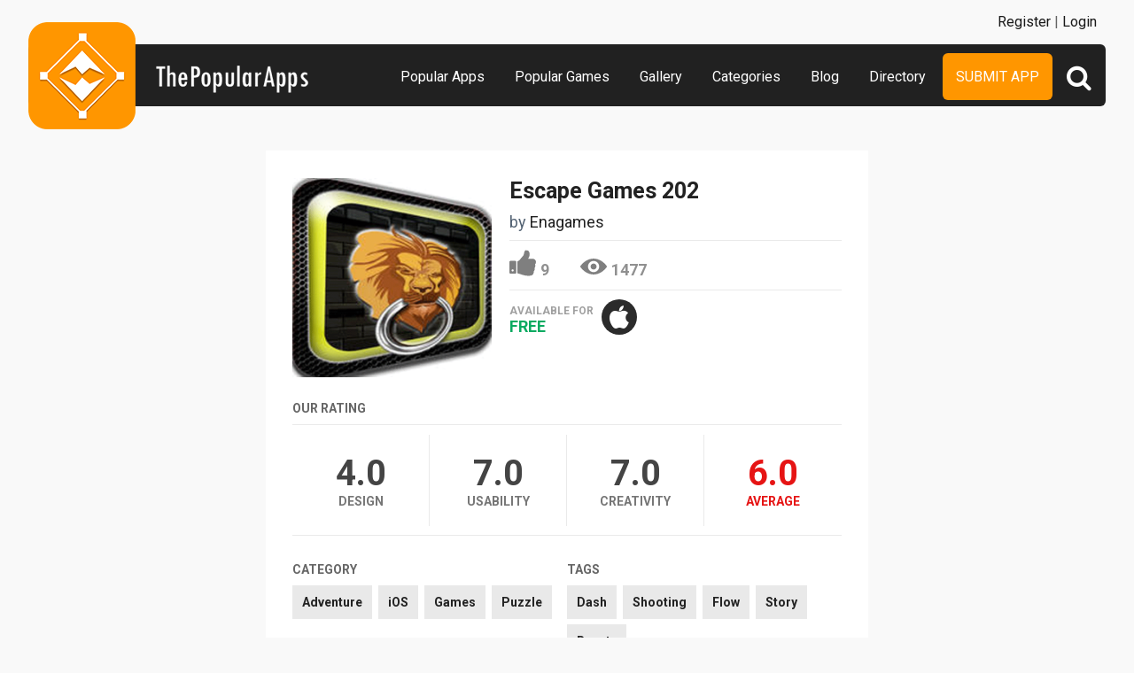

--- FILE ---
content_type: text/html; charset=UTF-8
request_url: https://www.thepopularapps.com/apps/escape-games-202
body_size: 4140
content:
<!DOCTYPE HTML>
<html>
<head>
<meta http-equiv="Content-Type" content="text/html; charset=UTF-8">
<meta name="viewport" content="width=device-width, initial-scale=1, maximum-scale=1.0, user-scalable=no">
<title>Escape Games 202</title>

<meta name="keywords" content="Escape Games 202,Adventure,iOS,Games,Puzzle,Dash,Shooting,Flow,Story,Beauty">
<meta name="title" content="Escape Games 202">
<meta name="description" content="202nd - Medieval king room escape is yet another mysterious point and click type new room escape game for ios developed by ENA games. Assume that you ">

<meta property="og:url"                content="https://www.thepopularapps.com/apps/escape-games-202" />
<meta property="og:title"              content="Escape Games 202" />
<meta property="og:description"        content="202nd - Medieval king room escape is yet another mysterious point and click type new room escape game for ios developed by ENA games. Assume that you " />
<meta property="og:image"              content="https://www.thepopularapps.com/application/upload/Apps/2016/02/escape-games-202-0.png" />

<meta name="twitter:card" content="summary_large_image"/>
<meta name="twitter:description" content="202nd - Medieval king room escape is yet another mysterious point and click type new room escape game for ios developed by ENA games. Assume that you "/>
<meta name="twitter:title" content="Escape Games 202"/>
<meta name="twitter:site" content="@ThePopularApps"/>
<meta name="twitter:domain" content="ThePopularAppss"/>
<meta name="twitter:creator" content="@ThePopularApps"/>
<meta name="twitter:image:src" content="https://www.thepopularapps.com/application/upload/Apps/2016/02/escape-games-202-0.png" />

<link rel="canonical" href="https://www.thepopularapps.com/apps/escape-games-202" />
<link rel="icon" href="favicon.ico" type="image/x-icon" />
<link rel="shortcut icon" href="https://www.thepopularapps.com/application/assets/public/images/fevicon.ico" type="image/x-icon" />
<script src="https://cdn.onesignal.com/sdks/OneSignalSDK.js" async='async'></script>
  <script>
    var OneSignal = window.OneSignal || [];
    OneSignal.push(["init", {
      appId: "8b66a846-a1fe-4016-ad20-e5570d83cd1a",
      autoRegister: true, /* Set to true to automatically prompt visitors */
      subdomainName: 'https://thepopularapps.onesignal.com',   
      notifyButton: {
          enable: true /* Set to false to hide */
      }
    }]);
  </script>
<script>
	var base_url="https://www.thepopularapps.com/";
	var IsLogin="";
	var redirect_url;
</script>
<script type='text/javascript' src='https://www.thepopularapps.com/application/assets/public/js/jquery-1.11.1.js'></script>
<script type='text/javascript' src='https://www.thepopularapps.com/application/assets/public/js/jquery.reveal.js'></script>
<script type='text/javascript' src='https://www.thepopularapps.com/application/assets/public/js/google.js'></script>
<script type='text/javascript' src='https://www.thepopularapps.com/application/assets/public/js/header_general.js'></script>
<script type='text/javascript' src='https://www.thepopularapps.com/application/assets/public/js/LazyLoad.js'></script>
<script type='text/javascript' src='https://www.thepopularapps.com/application/assets/public/js/slick.js'></script>
<link type='text/css' rel='stylesheet' href='https://www.thepopularapps.com/application/assets/public/css/style.css' />
<link type='text/css' rel='stylesheet' href='https://www.thepopularapps.com/application/assets/public/css/font-awesome.min.css' />

<script>
  (function(i,s,o,g,r,a,m){i['GoogleAnalyticsObject']=r;i[r]=i[r]||function(){(i[r].q=i[r].q||[]).push(arguments)},i[r].l=1*new Date();a=s.createElement(o),m=s.getElementsByTagName(o)[0];a.async=1;a.src=g;m.parentNode.insertBefore(a,m)})(window,document,'script','//www.google-analytics.com/analytics.js','ga');
  ga('create', 'UA-57082560-1', 'auto');
  ga('send', 'pageview');
</script>
<body>
<div id="login" class="reveal-modal">
  <h1>Login</h1>
  <div class="login-form">
  	<form action="javascript:;" name="login_form" id="login_form" method="post">
  	<div class="field prepend-icon state-success" for="EmailAddress">
    <input name="EmailAddress" id="EmailAddress" type="text" placeholder="E-mail or username" class="form-input gui-input">
   </div>
   <div class="field prepend-icon state-success" for="Password">
    <input name="Password" type="password" id="Password" placeholder="Password" class="form-input gui-input">
   </div>
   <div class="LoginError"></div>
    <input name="Login" type="submit" value="Login" id="Login" class="btn blue block">
    <div class="row MT10">
      <div class="left">
        <!--<input name="" type="checkbox" value="">
        Remember me-->
        </div>
      <div class="right"><a href="https://www.thepopularapps.com/forgot-password" class="red-text underline">Forgot Password?</a></div>
    </div>
    </form>
  </div>
<!--  <div class="or-line"><span>or</span></div>
  <div class="row login-with">

    <div class="col-6" style="margin-left: 80px;"><a href="javascript:;" onclick="googleLogin();"  class="g-plus btn" ><i class="fa fa-google-plus"></i> Login with Google</a></div>
  </div>-->
  <div class="register">Not a member yet? <a href="https://www.thepopularapps.com/register" class="blue-text">Register now</a></div> <a class="close-reveal-modal">&#215;</a> </div>
  
<a href="javascript:;" class="nav-btn sb-toggle-right"><i class="fa fa-bars"></i></a>

<div class="site-container sb-slidebar">
  <div class="header">
  	
    <div class="logo"><a href="https://www.thepopularapps.com/"><img src="https://www.thepopularapps.com/application/assets/public/images/thepopularapps.png" alt="The Popular Apps" title="The Popular Apps"></a></div>
    <div class="search">
  	<form action="https://www.thepopularapps.com/search" method="post" >
    <input name="Search" id="SeachHeader" type="text" placeholder="Search..." value="" class="form-input">
    <div class="search-icon btn green left">
    	<i class="fa fa-search"></i>
    	<div class="close"><span></span><span></span></div>
    </div>
    </form>
  </div>
    <div class="nav">
    <ul>

    <li><a href="https://www.thepopularapps.com/popular-apps" >Popular Apps</a></li>
    <li><a href="https://www.thepopularapps.com/popular-games" >Popular Games</a></li>
    <li><a href="https://www.thepopularapps.com/apps-gallery" >Gallery</a></li>
    <li><a href="https://www.thepopularapps.com/categories" >Categories</a></li>
    <li><a href="https://www.thepopularapps.com/blog" >Blog</a></li>
    <li><a href="https://www.thepopularapps.com/directory" >Directory</a></li>
    <li class="submit-app-btn"><a href="https://www.thepopularapps.com/submit-app" >Submit App</a></li>
  </ul>
  <div class="register">
  	    <span><a href="https://www.thepopularapps.com/register">Register</a> | <a href="javascript:;"  data-reveal-id="login">Login</a></span> 
        </div>
    
    </div>
    
  </div>
<div class="site-main">
  

<script type='text/javascript' src='https://www.thepopularapps.com/application/assets/public/js/jquery.fancybox.js'></script>
<script type='text/javascript' src='https://www.thepopularapps.com/application/assets/public/js/circle-progress.js'></script>
<link type='text/css' rel='stylesheet' href='https://www.thepopularapps.com/application/assets/public/css/jquery.fancybox.css' />
<script id="dsq-count-scr" src="//thepopularapps.disqus.com/count.js" async></script>
<script>
$(document).ready(function(){



	$('.fancybox').fancybox();
});
</script>
<div class="app-details" style="padding-top:1px;">
	<div class="light-bg">
    	<div class="container">
        	<div class="row">
        <div class="col-12">
        	<div class="app-icon">
        	

        	<img alt="Escape Games 202"  class="lazy" src="https://www.thepopularapps.com/application/assets/public/images/image-loading.gif" data-original="https://www.thepopularapps.com/application/upload/Apps/2016/02/escape-games-202-0.png"> </div>
          <div class="app-content">
            <h2>Escape Games 202</h2>
            <h3>by <span>
            	          	Enagames          	           </span></h3>
           <div class="app-fot">
	            	<div class="like-count">
	            		               		<a href="javascript:;" AppID="1561" class="Liked" Count="9">9</a>
	                	                </div>
	            	<div class="view-count">1477</div>
         	 </div>

            <div class="store-link">
            <div class="available-for">
            	Available for
            				  				   <div class="price free">Free</div>
								            </div>
            	<a rel="nofollow" href="https://itunes.apple.com/us/app/escape-games-202/id994090175?mt=8" class="app-store" target="_blank"><i class="fa fa-apple"></i></a>            </div>
          	
          </div>
        </div>
        </div>


      </div>
        </div>


    <div class="row">
        <div class="col-12">
        <div class="rating">
            <h2>Our Rating</h2>
            	<div class="design"><span><b>4.0</b></span>Design </div>
                <div class="usability"><span><b>7.0</b></span>Usability </div>
                <div class="creativity"><span><b>7.0</b></span>Creativity </div>
                <div class="average"><span><b>6.0</b></span>Average </div>

            </div>
            </div>
            </div>
    <div class="row">
        	<div class="row cat-list">
        <div class="col-6">
          <h5>Category</h5>
          <div class="whitebg">
          					  		<a href="https://www.thepopularapps.com/apps-type/adventure">Adventure</a>
			 				  		<a href="https://www.thepopularapps.com/apps-type/ios">iOS</a>
			 				  		<a href="https://www.thepopularapps.com/apps-type/games">Games</a>
			 				  		<a href="https://www.thepopularapps.com/apps-type/puzzle">Puzzle</a>
			           </div>
        </div>
        <div class="col-6">
          <h5>TAGS</h5>
          <div class="whitebg">
          					  		<a href="https://www.thepopularapps.com/tag/dash">Dash</a>
			 				  		<a href="https://www.thepopularapps.com/tag/shooting">Shooting</a>
			 				  		<a href="https://www.thepopularapps.com/tag/flow">Flow</a>
			 				  		<a href="https://www.thepopularapps.com/tag/story">Story</a>
			 				  		<a href="https://www.thepopularapps.com/tag/beauty">Beauty</a>
			           </div>
        </div>
      </div>
        </div>
        <div class="app-slider-area" style="background:#dc19a3">
         <div class="app-slider">
        				 <div><a class="fancybox" href="https://www.thepopularapps.com/application/upload/Apps/2016/02/escape-games-202-76.jpeg" data-fancybox-group="gallery" ><img alt="Escape Games 202" class="lazy" src="https://www.thepopularapps.com/application/assets/public/images/image-loading.gif" data-original="https://www.thepopularapps.com/application/upload/Apps/2016/02/escape-games-202-76.jpeg"></a></div>
							 <div><a class="fancybox" href="https://www.thepopularapps.com/application/upload/Apps/2016/02/escape-games-202-152.jpeg" data-fancybox-group="gallery" ><img alt="Escape Games 202" class="lazy" src="https://www.thepopularapps.com/application/assets/public/images/image-loading.gif" data-original="https://www.thepopularapps.com/application/upload/Apps/2016/02/escape-games-202-152.jpeg"></a></div>
							 <div><a class="fancybox" href="https://www.thepopularapps.com/application/upload/Apps/2016/02/escape-games-202-53.jpeg" data-fancybox-group="gallery" ><img alt="Escape Games 202" class="lazy" src="https://www.thepopularapps.com/application/assets/public/images/image-loading.gif" data-original="https://www.thepopularapps.com/application/upload/Apps/2016/02/escape-games-202-53.jpeg"></a></div>
			        </div>
         </div>

   <div class="container">
      <div class="app-details-dec">
        <h6>Description</h6>
         202nd - Medieval king room escape is yet another mysterious point and click type new room escape game for ios developed by ENA games. Assume that you have been locked in a cursed place. Earlier in the same place, king was also imprisoned and hidden. Only the king knew the way out. So, its the necessity for you to rescue the king and you need to find the way out from him. This could be achievable only if you have enough determination. As you are the person of good decision making nature, surely you will find the necessary objects to solve the puzzles. Have greater Excitement and Fun daily by playing new ENA escape games daily. Good Luck and Best Wishes from ENA Games.      <div id="disqus_thread"></div>
<script>
    /**
     *  RECOMMENDED CONFIGURATION VARIABLES: EDIT AND UNCOMMENT THE SECTION BELOW TO INSERT DYNAMIC VALUES FROM YOUR PLATFORM OR CMS.
     *  LEARN WHY DEFINING THESE VARIABLES IS IMPORTANT: https://disqus.com/admin/universalcode/#configuration-variables
     */
    /*
    var disqus_config = function () {
        this.page.url = PAGE_URL;  // Replace PAGE_URL with your page's canonical URL variable
        this.page.identifier = PAGE_IDENTIFIER; // Replace PAGE_IDENTIFIER with your page's unique identifier variable
    };
    */
    (function() {  // DON'T EDIT BELOW THIS LINE
        var d = document, s = d.createElement('script');

        s.src = '//thepopularapps.disqus.com/embed.js';

        s.setAttribute('data-timestamp', +new Date());
        (d.head || d.body).appendChild(s);
    })();
</script>
<noscript>Please enable JavaScript to view the <a href="https://disqus.com/?ref_noscript" rel="nofollow">comments powered by Disqus.</a></noscript>
      </div>

    </div>
  </div>

<div class="footer">
    <div class="container">
      <div class="row">
        <div class="col-12">
        	 <a href="https://www.thepopularapps.com/contact-us">Contact Us</a>|<a href="https://www.thepopularapps.com/Blog">Blog</a>|<a href="https://www.thepopularapps.com/certificate">Certificate</a> | <a href="https://www.thepopularapps.com/terms-condition">Terms & Conditions</a> | <a href="http://eepurl.com/bkJci1">Newsletter Sign Up</a> | All rights reserved &copy; 2026 ThePopularApps.com
        </div>
        <div class="col-12">
        <div class="social"><a href="https://www.facebook.com/thepopularapps" target="_blank" title="Facebook" class="facebook"><i class="fa fa-facebook"></i></a> <a href="https://twitter.com/thepopularapps" target="_blank" title="Twitter" class="twitter"><i class="fa fa-twitter"></i></a> <a href="https://pinterest.com/thepopularapps" target="_blank" title="Pinterest" class="pinterest"><i class="fa fa-pinterest-p"></i></a> <a href="http://feeds.feedburner.com/thepopularapps" target="_blank" title="Rss" class="rss"><i class="fa fa-rss"></i></a>  </div>
        </div>
      </div>
    </div>
  </div>
</div>
</div>

 <script type='text/javascript' src='https://www.thepopularapps.com/application/assets/admin/js/admin-tools/admin-forms/js/jquery.validate.min.js'></script>
<script type='text/javascript' src='https://www.thepopularapps.com/application/assets/public/js/footer_general.js'></script>
<script type="text/javascript">
    $(document).ready(function(){
      $('.app-slider').slick({
		  slidesToShow: 2,
		  slidesToScroll: 1,
		  autoplay: true,
       infinite: false,
  		  autoplaySpeed: 2000
		});
		$(".search-icon").click(function(){
			$(this).toggleClass("open");
			$(".form-input").toggleClass("open");

       $(".sb-slidebar").removeClass( "open" );
     $(".sb-toggle-right").removeClass( "open" );

		});
    });
  </script>
<script defer src="https://static.cloudflareinsights.com/beacon.min.js/vcd15cbe7772f49c399c6a5babf22c1241717689176015" integrity="sha512-ZpsOmlRQV6y907TI0dKBHq9Md29nnaEIPlkf84rnaERnq6zvWvPUqr2ft8M1aS28oN72PdrCzSjY4U6VaAw1EQ==" data-cf-beacon='{"version":"2024.11.0","token":"2c7549e91ff24479b9af72edc6a767da","r":1,"server_timing":{"name":{"cfCacheStatus":true,"cfEdge":true,"cfExtPri":true,"cfL4":true,"cfOrigin":true,"cfSpeedBrain":true},"location_startswith":null}}' crossorigin="anonymous"></script>
</body>
</html>


<script>
$("img.lazy").lazyload();
</script>


--- FILE ---
content_type: text/html
request_url: https://content.googleapis.com/static/proxy.html?usegapi=1&jsh=m%3B%2F_%2Fscs%2Fabc-static%2F_%2Fjs%2Fk%3Dgapi.lb.en.2kN9-TZiXrM.O%2Fd%3D1%2Frs%3DAHpOoo_B4hu0FeWRuWHfxnZ3V0WubwN7Qw%2Fm%3D__features__
body_size: -183
content:
<!DOCTYPE html>
<html>
<head>
<title></title>
<meta http-equiv="X-UA-Compatible" content="IE=edge" />
<script nonce="RFvAPWLPzwzLj6Wf564KYA">
  window['startup'] = function() {
    googleapis.server.init();
  };
</script>
<script src="https://apis.google.com/js/googleapis.proxy.js?onload=startup" async defer nonce="RFvAPWLPzwzLj6Wf564KYA"></script>
</head>
<body>
</body>
</html>
